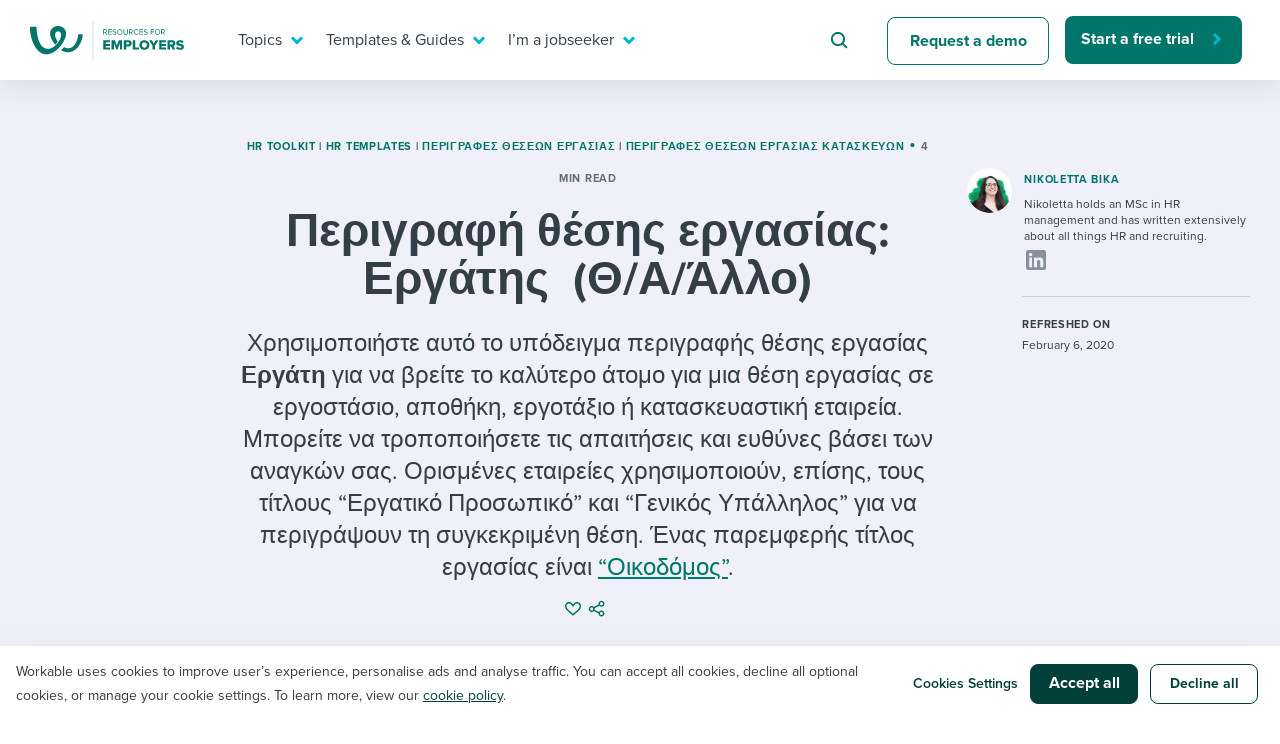

--- FILE ---
content_type: application/javascript
request_url: https://resources.workable.com/wp-content/plugins/solid-post-likes/views/public/js/solid-post-likes-public.js?ver=1.0.6
body_size: 564
content:
(function($) {
  "use strict"
  $(document).on("click", ".oacs-spl-like-button", function() {
    // restricts scope to this single button instance and not all on the document. Also give me access to the button object.
    var button = $(this)
    /**
     * 1) on click give me class oacs-spl-like-button and save it as 'button'
     * 2) parse data out of it.
     * 3) check whether it is a comment and apply css class accordingly.
     * 4) check if post id is available and send a POST request via wp ajax (trigger loader) to oacs_spl_process_like() method.
     * 5) access response of 4) and output a html button via Javascript.
     * 6) add / remove liked class
     */

    // Parse button object for the values I need.
    var post_id = button.attr("data-post-id")
    var security = button.attr("data-nonce")
    var iscomment = button.attr("data-iscomment")

    var currentbutton

    if (iscomment == "1") {
      currentbutton = $(".oacs-spl-like-comment-button-" + post_id)
    } else {
      currentbutton = $(".oacs-spl-like-button-" + post_id)
    }

    if (post_id !== "") {
      $.ajax({
        type: "POST",
        // to WordPress standard 'ajaxurl' => admin_url( 'admin-ajax.php' ),
        url: oacs_spl_solid_likes.ajaxurl,
        data: {
          action: "oacs_spl_process_like",
          // the data is generated via the PHP that manages the button.
          post_id: post_id,
          // a nonce is supplied. And a post ID. oacs_spl_process_like() will only run if nonce is valid.
          nonce: security,
          // and whether it is a comment. This data is verified and the nonce is checked by oacs_spl_process_like
          is_comment: iscomment
        },
        beforeSend: () =>
          {
            $(this).children('.spinner').addClass("spl-is-active"); // add the spinner spl-is-active class to this instance only before the Ajax posting
          },
        success: function(response) {
          // define variables by accessing response object.
          var icon = response.icon
          var count = response.count
          var text = response.text

          var button_output = ['<span class="spinner"></span>']

          // Check if any is null and add to output array.

          if (icon !== null ){
            button_output.push(icon)
          }

          if (count !== null){
            button_output.push(count)
          }

          if (text !== null){
            button_output.push(text)
          }

          // render button with icon, count and text.
          currentbutton.html(button_output)

          if (response.status === "unliked") {
            currentbutton.removeClass("oacs-spl-liked")
          } else {
            currentbutton.addClass("oacs-spl-liked")
          }

          $(this).children('.spinner').removeClass("spl-is-active");
        }
      });
    }
    return false
  });
})(jQuery);
